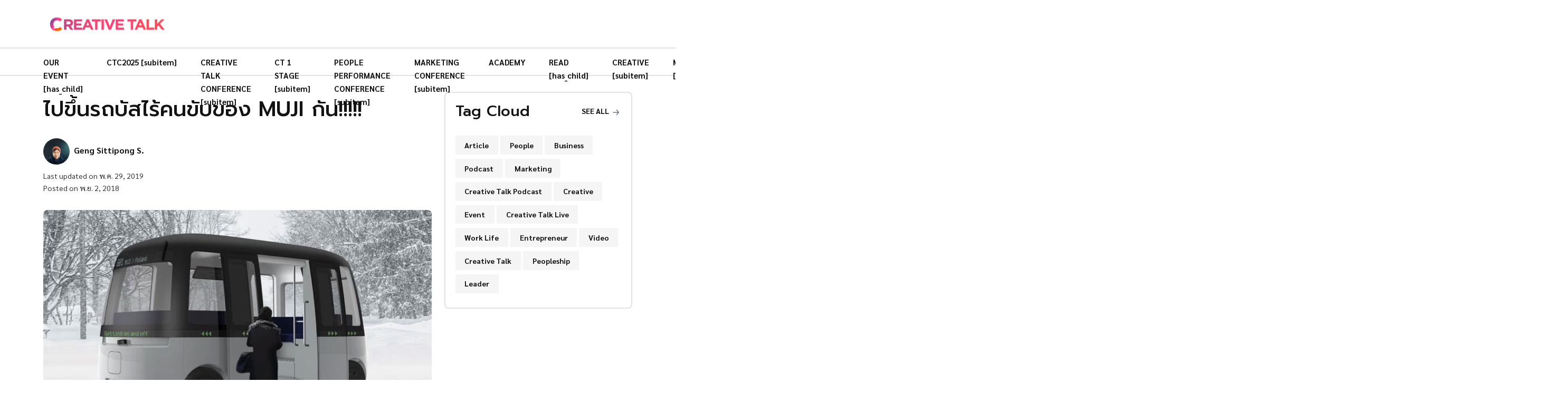

--- FILE ---
content_type: text/html; charset=utf-8
request_url: https://creativetalkconference.com/-e0-b9-84-e0-b8-9b-e0-b8-82-e0-b8-b6-e0-b9-89-e0-b8-99-e0-b8-a3-e0-b8-96-e0-b8-9a-e0-b8-b1-e0-b8-aa-e0-b9-84-e0-b8-a3-e0-b9-89-e0-b8-84-e0-b8-99-e0-b8/
body_size: 8562
content:
<!DOCTYPE html>
<html lang="th">

  <head>
    <meta charset="utf-8" />

    <meta http-equiv="X-UA-Compatible" content="IE=edge" />
    <meta name="viewport" content="width=device-width, initial-scale=1" />

    <title>ไปขึ้นรถบัสไร้คนขับของ MUJI กัน!!!!!</title>

    <link
      rel="shortcut icon"
      type="image/ico"
      href="https://creativetalklive-storage.sgp1.digitaloceanspaces.com/2023/01/CTonWeb_Only-C.png"
    />

    <link
      href="https://fonts.googleapis.com/css2?family=Nunito:wght@700&family=Open+Sans&display=swap"
      rel="stylesheet"
    />

    <link rel="stylesheet" href="/assets/css/app.min.css?v=334881a510" />

    <script>
      var pagination_next_page_number = '',
        pagination_available_pages_number = '';

      if (typeof site_content_key === "undefined") {
        var site_content_key = '';
      }

      if (typeof site_url === "undefined") {
        var site_url = 'https://creativetalkconference.com';
      }

      var ghost_root_url = "/ghost/api/v4";
    </script>

    <script>
      var themeConfig = {
        ghostSearchKey: '',
        includeBodyInSearch: true,
      };
    </script>

    <link rel="icon" href="https://creativetalklive-storage.sgp1.digitaloceanspaces.com/2023/01/CTonWeb_Only-C.png" type="image/png">
    <link rel="canonical" href="https://creativetalkconference.com/-e0-b9-84-e0-b8-9b-e0-b8-82-e0-b8-b6-e0-b9-89-e0-b8-99-e0-b8-a3-e0-b8-96-e0-b8-9a-e0-b8-b1-e0-b8-aa-e0-b9-84-e0-b8-a3-e0-b9-89-e0-b8-84-e0-b8-99-e0-b8/">
    <meta name="referrer" content="no-referrer-when-downgrade">
    
    <meta property="og:site_name" content="CREATIVE TALK">
    <meta property="og:type" content="article">
    <meta property="og:title" content="ไปขึ้นรถบัสไร้คนขับของ MUJI กัน!!!!!">
    <meta property="og:description" content="นี่น่าจะเป็นรถยนต์ไร้คนขับที่น่านั่งมากที่สุดแล้ว


Gacha Bus รถบัสสสไตล์มินิมอล 10ที่นั่ง 6 พื้นที่ยืน ออกแบบโดย Muji และพัฒนาโดยบริษัทผลิตรถยนต์ไร้คนขับในฟินแลนด์ชื่อ Sensible 4


โดยรถบัสคันนี้จะเน้นไปที่ความสามารถในการใช้งานได้">
    <meta property="og:url" content="https://creativetalkconference.com/-e0-b9-84-e0-b8-9b-e0-b8-82-e0-b8-b6-e0-b9-89-e0-b8-99-e0-b8-a3-e0-b8-96-e0-b8-9a-e0-b8-b1-e0-b8-aa-e0-b9-84-e0-b8-a3-e0-b9-89-e0-b8-84-e0-b8-99-e0-b8/">
    <meta property="og:image" content="https://creativetalkconference.com/content/images/wordpress/2018/11/625.jpg">
    <meta property="article:published_time" content="2018-11-02T11:28:04.000Z">
    <meta property="article:modified_time" content="2019-05-29T15:20:10.000Z">
    <meta property="article:tag" content="Car">
    <meta property="article:tag" content="Gacha Bus">
    <meta property="article:tag" content="Helsinki">
    <meta property="article:tag" content="Japan">
    <meta property="article:tag" content="Muji">
    <meta property="article:tag" content="Technology">
    
    <meta property="article:publisher" content="https://www.facebook.com/creativetalklive">
    <meta name="twitter:card" content="summary_large_image">
    <meta name="twitter:title" content="ไปขึ้นรถบัสไร้คนขับของ MUJI กัน!!!!!">
    <meta name="twitter:description" content="นี่น่าจะเป็นรถยนต์ไร้คนขับที่น่านั่งมากที่สุดแล้ว


Gacha Bus รถบัสสสไตล์มินิมอล 10ที่นั่ง 6 พื้นที่ยืน ออกแบบโดย Muji และพัฒนาโดยบริษัทผลิตรถยนต์ไร้คนขับในฟินแลนด์ชื่อ Sensible 4


โดยรถบัสคันนี้จะเน้นไปที่ความสามารถในการใช้งานได้">
    <meta name="twitter:url" content="https://creativetalkconference.com/-e0-b9-84-e0-b8-9b-e0-b8-82-e0-b8-b6-e0-b9-89-e0-b8-99-e0-b8-a3-e0-b8-96-e0-b8-9a-e0-b8-b1-e0-b8-aa-e0-b9-84-e0-b8-a3-e0-b9-89-e0-b8-84-e0-b8-99-e0-b8/">
    <meta name="twitter:image" content="https://creativetalkconference.com/content/images/wordpress/2018/11/625.jpg">
    <meta name="twitter:label1" content="Written by">
    <meta name="twitter:data1" content="Geng Sittipong S.">
    <meta name="twitter:label2" content="Filed under">
    <meta name="twitter:data2" content="Car, Gacha Bus, Helsinki, Japan, Muji, Technology">
    <meta name="twitter:site" content="@creativetalkTH">
    <meta property="og:image:width" content="1110">
    <meta property="og:image:height" content="625">
    
    <script type="application/ld+json">
{
    "@context": "https://schema.org",
    "@type": "Article",
    "publisher": {
        "@type": "Organization",
        "name": "CREATIVE TALK",
        "url": "https://creativetalkconference.com/",
        "logo": {
            "@type": "ImageObject",
            "url": "https://creativetalklive-storage.sgp1.digitaloceanspaces.com/2023/01/CTonWeb_Only-C-copy.png"
        }
    },
    "author": {
        "@type": "Person",
        "name": "Geng Sittipong S.",
        "image": {
            "@type": "ImageObject",
            "url": "https://creativetalkconference.com/content/images/2024/02/411347217_10161277714290070_8252899412415467097_n.jpg",
            "width": 1976,
            "height": 2048
        },
        "url": "https://creativetalkconference.com/author/geng/",
        "sameAs": []
    },
    "headline": "ไปขึ้นรถบัสไร้คนขับของ MUJI กัน!!!!!",
    "url": "https://creativetalkconference.com/-e0-b9-84-e0-b8-9b-e0-b8-82-e0-b8-b6-e0-b9-89-e0-b8-99-e0-b8-a3-e0-b8-96-e0-b8-9a-e0-b8-b1-e0-b8-aa-e0-b9-84-e0-b8-a3-e0-b9-89-e0-b8-84-e0-b8-99-e0-b8/",
    "datePublished": "2018-11-02T11:28:04.000Z",
    "dateModified": "2019-05-29T15:20:10.000Z",
    "image": {
        "@type": "ImageObject",
        "url": "https://creativetalkconference.com/content/images/wordpress/2018/11/625.jpg",
        "width": 1110,
        "height": 625
    },
    "keywords": "Car, Gacha Bus, Helsinki, Japan, Muji, Technology",
    "description": "นี่น่าจะเป็นรถยนต์ไร้คนขับที่น่านั่งมากที่สุดแล้ว\n\n\nGacha Bus รถบัสสสไตล์มินิมอล 10ที่นั่ง 6 พื้นที่ยืน ออกแบบโดย Muji และพัฒนาโดยบริษัทผลิตรถยนต์ไร้คนขับในฟินแลนด์ชื่อ Sensible 4\n\n\nโดยรถบัสคันนี้จะเน้นไปที่ความสามารถในการใช้งานได้ “ทุกสภาพอากาศ” จะฝนตก หิมะลง หมอกหนา ฯลฯ\n\n\nทั้งนี้จะเปิดให้ใช้งานได้เดือนมีนาคมปีหน้า ที่เมือง Helsinki .. ซึ่งแน่นอนว่าถ้ามันทำงานได้ดีจะถูกขยายตัวกระจายออกไปในวงกว้างได้มากขึ้นในปี 2020\n\n\n\n\n\n\n\n\n \n\n\nCr. Designboom\n",
    "mainEntityOfPage": "https://creativetalkconference.com/-e0-b9-84-e0-b8-9b-e0-b8-82-e0-b8-b6-e0-b9-89-e0-b8-99-e0-b8-a3-e0-b8-96-e0-b8-9a-e0-b8-b1-e0-b8-aa-e0-b9-84-e0-b8-a3-e0-b9-89-e0-b8-84-e0-b8-99-e0-b8/"
}
    </script>

    <meta name="generator" content="Ghost 5.69">
    <link rel="alternate" type="application/rss+xml" title="CREATIVE TALK" href="https://creativetalkconference.com/rss/">
    
    <script defer src="https://cdn.jsdelivr.net/ghost/sodo-search@~1.1/umd/sodo-search.min.js" data-key="40fe3a8557713d8ad5264c4c5c" data-styles="https://cdn.jsdelivr.net/ghost/sodo-search@~1.1/umd/main.css" data-sodo-search="https://creativetalkconference.com/" crossorigin="anonymous"></script>
    
    <link href="https://creativetalkconference.com/webmentions/receive/" rel="webmention">
    <script defer src="/public/cards.min.js?v=334881a510"></script>
    <link rel="stylesheet" type="text/css" href="/public/cards.min.css?v=334881a510">
    <!-- Google Tag Manager -->
<script>(function(w,d,s,l,i){w[l]=w[l]||[];w[l].push({'gtm.start':
new Date().getTime(),event:'gtm.js'});var f=d.getElementsByTagName(s)[0],
j=d.createElement(s),dl=l!='dataLayer'?'&l='+l:'';j.async=true;j.src=
'https://www.googletagmanager.com/gtm.js?id='+i+dl;f.parentNode.insertBefore(j,f);
})(window,document,'script','dataLayer','GTM-KQMRRSS');</script>
<!-- End Google Tag Manager -->

<meta name="google-site-verification" content="bnR611uB0yD4nqefl8b49Jp68ua6XIogQj6I1El_xdw" />
<meta name="facebook-domain-verification" content="pq6jbboeaortr1j2uv8unrz1byuavi" />
<link rel="preconnect" href="https://fonts.googleapis.com">
<link rel="preconnect" href="https://fonts.gstatic.com" crossorigin>
<link href="https://fonts.googleapis.com/css2?family=Prompt:ital,wght@0,400;0,500;0,700;1,400;1,500;1,700&family=Sarabun:ital,wght@0,400;0,500;0,700;1,400;1,500;1,700&display=swap" rel="stylesheet">

<style>
  body {
    font-family: 'Sarabun', sans-serif;
  }
  h1, h2, h3, h4, h5, h6 {
    font-family: 'Prompt', sans-serif;
    font-weight: 500;  
  }
  /* Custom CSS */
  hr {
    border-top: 1px solid #aaa;
  }
  dl, ol, ul {
  	padding-left: 3rem;
  }
  ol li, ul li {
  	margin: 0 0 10px 0;
  }
  ol ol, ol ul, ul ol, ul ul {
    margin: 15px 0 0 0 !important;
  }
  ol ol li, ol ul li, ul ol li, ul ul li {
    margin: 0;
  }
  ol.list li, ul.list li, ul.tag-cloud li, ul.entry-tags-share li {
  	margin: 0 !important;
  }
  .entry-content ol.list li, .entry-content ul.list li, .remark {
   font-size: .9rem;
  }
  .kg-bookmark-card {
    background: none;
  }
  .kg-bookmark-title {
    font-size: 1.15rem;
  }
  .kg-bookmark-description {
    font-size: .9rem;
  }
  .entry-content .h2, .entry-content h2 {
    line-height: 1.35em;
  }
  .entry-content .h3, .entry-content h3 {
    margin: 0.5em 0em;
    line-height: 1.3em;
  }
  .entry-content .h4, .entry-content h4 {
    margin: 0.5em 0em;
  }
  .entry-content .h3+.h4, .entry-content .h3+h4, .entry-content h3+.h4, .entry-content h3+h4 {
    margin-top: 15px;
  }
  .entry-author-bio .card-body p.mb-0 {
    margin-top: .9375rem!important;
  }
  .author img {
    border-radius: 50%;
  }
  .footer-widget > .footer-logo.mb-3 {
    margin-bottom: .25rem !important;
  }
  .footer-widget > .mb-3 {
    margin-bottom: .9375rem!important;
  }
  .footer-widget .footer-nav li {
    margin: 0 0 .5rem 0;
    line-height: 1.5;
  }
  .entry-content .h5, .entry-content h5 {
	text-align: left;
    padding: .4em 0;
    margin: .5em 0 0;
    max-width: fit-content;
  }
  .blog-style3 .card-body {
    background: linear-gradient(0deg,rgba(0,0,0,.8) 0,rgba(0,0,0,.45) 75%,rgba(0,0,0,0) 100%);
  }
  .nf-editors-pick-section .feature-image .image-frame img {
    object-position: center;
  }
  ol.indent li, ul.indent li {
  	margin: 0 !important;
    list-style: none;
  }
  blockquote:before {
    content: none;
  }
  .entry-content blockquote {
    border-color: #ec6a37 !important;
  }
  .entry-content figure img {
    margin: 0 auto;
  }
  strong em {
    font-size: 1.2rem;
  }
  .kg-callout-text i b {
    font-size: 1.2rem;
    line-height: 1.75em;
  }
  .text-hl {
    color: #6610f2;
  }
  blockquote.tiktok-embed {
    border: none;
    background: none;
  }
  .author-name-full > .ps-1.d-flex.align-items-start.justify-content-between.flex-column {
    padding-top: .625rem !important;
    padding-bottom: 0;
    padding-left: 0 !important;
  }
  .author-name-full {
    align-items: center !important;
  }
  @media only screen and (max-width: 991px) {
    .entry-content .h2, .entry-content h2 {
      margin-bottom: 1em;
    }
    .h2, h2 {
      font-size: calc(1.225rem + .9vw);
    }
    .h3, h3 {
      font-size: calc(1.125rem + .6vw);
    }
    .h4, h4 {
      font-size: calc(1.125rem + .3vw);
    }
    .h5, h5 {
      font-size: 1.1rem;
    }
    .search-modal {
      top: 9px;
      right: 40px;
    }
  	dl, ol, ul {
  	  padding-left: 1.75rem;
  	}
    .blog-area {
      padding-top: 0 !important;
    }
  }
</style><style>:root {--ghost-accent-color: #FF1A75;}</style>

  </head>

  <body class="post-template tag-car tag-gacha-bus tag-helsinki tag-japan tag-muji tag-technology tag-e0-b8-a3-e0-b8-96-e0-b9-84-e0-b8-a3-e0-b9-89-e0-b8-84-e0-b8-99-e0-b8-82-e0-b8-b1-e0-b8-9a body-shape">

    

<header class="header-area">
  <div class="header-navbar-middle d-none d-lg-block">
    <div class="container">
      <div class="d-flex flex-column flex-lg-row justify-content-lg-between">
        <div
          class="navbar-brand-wrapper py-3 d-flex justify-content-between align-items-center"
        >
          <a class="navbar-brand" href="https://creativetalkconference.com">
              <img src="https://creativetalklive-storage.sgp1.digitaloceanspaces.com/2023/01/CTonWeb_Only-C-copy.png" alt="CREATIVE TALK" />
          </a>
        </div>

        <div class="d-none d-lg-block">
          <section class="nf-ads-section">
  <div class="container">
    <div class="text-center nf-ads-box">
      <!-- <a
        href="https://events.creativetalkconference.com/"
        target="_blank"
        rel="noopener noreferrer"
      >
        <img
          class="lazyload"
          src="/assets/images/banners/banner_1748140809.jpg?v=334881a510"
          alt="CTC2025"
        />
      </a> -->
    </div>
  </div>
</section>        </div>
      </div>
    </div>
  </div>

  <div
    class="header-navbar-bottom pt-2 pt-lg-0 pb-2 pb-lg-0 border-top border-bottom border-light"
  >
    <div class="container nf-menu-selector">
      <nav class="navbar navbar-expand-lg">
        <div class="nf-nav-header-part">
            <a class="navbar-brand" href="https://creativetalkconference.com">
              <img src="https://creativetalklive-storage.sgp1.digitaloceanspaces.com/2023/01/CTonWeb_Only-C-copy.png" alt="CREATIVE TALK" />
            </a>

          <button id="nf-navbar-toggler" type="button" aria-label="Search">
            <span class="navbar-toggler-icon"></span>
          </button>
        </div>

        <div class="main_navbar" id="main_nav">
            <ul class="navbar-nav me-auto">
      <li class="nav-item">
        <a class="nav-link" href="/event/">
          OUR EVENT [has_child]
        </a>
      </li>
      <li class="nav-item">
        <a class="nav-link" href="https://events.creativetalkconference.com/">
          CTC2025 [subitem]
        </a>
      </li>
      <li class="nav-item">
        <a class="nav-link" href="/event/ctc/">
          CREATIVE TALK CONFERENCE [subitem]
        </a>
      </li>
      <li class="nav-item">
        <a class="nav-link" href="/event/ct1stage/">
          CT 1 STAGE [subitem]
        </a>
      </li>
      <li class="nav-item">
        <a class="nav-link" href="/event/people-conf/">
          PEOPLE PERFORMANCE CONFERENCE [subitem]
        </a>
      </li>
      <li class="nav-item">
        <a class="nav-link" href="/event/martech-conf/">
          MARKETING CONFERENCE [subitem]
        </a>
      </li>
      <li class="nav-item">
        <a class="nav-link" href="/academy/">
          ACADEMY
        </a>
      </li>
      <li class="nav-item">
        <a class="nav-link" href="/read/">
          READ [has_child]
        </a>
      </li>
      <li class="nav-item">
        <a class="nav-link" href="/read/creative/">
          CREATIVE [subitem]
        </a>
      </li>
      <li class="nav-item">
        <a class="nav-link" href="/read/marketing/">
          MARKETING [subitem]
        </a>
      </li>
      <li class="nav-item">
        <a class="nav-link" href="/read/innovation/">
          INNOVATION [subitem]
        </a>
      </li>
      <li class="nav-item">
        <a class="nav-link" href="/read/entrepreneurship/">
          ENTREPRENEURSHIP [subitem]
        </a>
      </li>
      <li class="nav-item">
        <a class="nav-link" href="/read/people/">
          PEOPLE [subitem]
        </a>
      </li>
      <li class="nav-item">
        <a class="nav-link" href="/video-podcast/">
          VIDEO &amp; PODCAST [has_child]
        </a>
      </li>
      <li class="nav-item">
        <a class="nav-link" href="/video-podcast/morning-call/">
          MORNING CALL [subitem]
        </a>
      </li>
      <li class="nav-item">
        <a class="nav-link" href="/video-podcast/the-organice/">
          THE ORGANICE [subitem]
        </a>
      </li>
      <li class="nav-item">
        <a class="nav-link" href="/video-podcast/dyds/">
          DESIGN YOU DON&#x27;T SEE [subitem]
        </a>
      </li>
      <li class="nav-item">
        <a class="nav-link" href="/video-podcast/fast-track/">
          FAST TRACK [subitem]
        </a>
      </li>
      <li class="nav-item">
        <a class="nav-link" href="/video-podcast/katalyst-talk/">
          KATALYST TALK [subitem]
        </a>
      </li>
      <li class="nav-item">
        <a class="nav-link" href="/video-podcast/foundercast/">
          FOUNDERCAST [subitem]
        </a>
      </li>
      <li class="nav-item">
        <a class="nav-link" href="/video-podcast/sing-pradid-kid-dai/">
          สิ่งประดิษฐ์ คิดได้ [subitem]
        </a>
      </li>
      <li class="nav-item">
        <a class="nav-link" href="/contact-us/">
          ติดต่องาน
        </a>
      </li>
      <li class="nav-item">
        <a class="nav-link" href="/about-us/">
          รู้จักครีเอทีฟทอล์ก
        </a>
      </li>
  </ul>

        </div>

        <div class="search-modal">
          <a class="nav-link" href="#" data-ghost-search aria-label="Search">
            <i class="fas fa-search"></i>
          </a>
        </div>
      </nav>
    </div>

  </div>

  <div class="d-block d-lg-none">
    <section class="nf-ads-section">
  <div class="container">
    <div class="text-center nf-ads-box">
      <!-- <a
        href="https://events.creativetalkconference.com/"
        target="_blank"
        rel="noopener noreferrer"
      >
        <img
          class="lazyload"
          src="/assets/images/banners/banner_1748140809.jpg?v=334881a510"
          alt="CTC2025"
        />
      </a> -->
    </div>
  </div>
</section>  </div>
</header>

  <!--/// Blog Area /// -->
  <div class="blog-area pt-3 pb-5">
    <div class="container">
      <div class="row">
        <div class="col-md-7 col-lg-8">
          <div class="mb-3">
  <div class="my-1">
    <h1>ไปขึ้นรถบัสไร้คนขับของ MUJI กัน!!!!!</h1>

  </div>

  <div class="row mt-3">
      <div class="col-md-6 col-lg-4">
        <div class="author-name-full justify-content-start flex-row">
            <img
              class="avatar rounded-circle"
              src="/content/images/2024/02/411347217_10161277714290070_8252899412415467097_n.jpg"
              alt=""
            />

          <div
            class="ps-1 d-flex align-items-start justify-content-between flex-column"
          >
            <a href="/author/geng/"><strong>Geng Sittipong S.</strong></a>
            <p class="small"></p>
          </div>
        </div>
      </div>
  </div>

  <div class="mb-0">
    <p class="m-0 small">
      Last updated on
      พ.ค. 29, 2019
    </p>
    <p class="m-0 small">
      Posted on
      พ.ย. 2, 2018
    </p>
  </div>
</div>
            <div class="featured-image pb-3">
              <div class="image-frame">
                <figure>
                  <img
                    class="w-100 rounded"
                    srcset="
                      /content/images/size/w300/wordpress/2018/11/625.jpg 300w,
                      /content/images/size/w600/wordpress/2018/11/625.jpg 600w,
                      /content/images/size/w1000/wordpress/2018/11/625.jpg 1000w,
                      /content/images/size/w2000/wordpress/2018/11/625.jpg 2000w"
                    sizes="(max-width: 1000px) 400px, 700px"
                    src="/content/images/size/w600/wordpress/2018/11/625.jpg"
                    alt="ไปขึ้นรถบัสไร้คนขับของ MUJI กัน!!!!!"
                  />
                </figure>

              </div>
            </div>

          <div class="entry-content pb-3 sidebar-right">
            <!--kg-card-begin: html--><p>นี่น่าจะเป็นรถยนต์ไร้คนขับที่น่านั่งมากที่สุดแล้ว</p>
<p><strong>Gacha Bus</strong> รถบัสสสไตล์มินิมอล 10ที่นั่ง 6 พื้นที่ยืน ออกแบบโดย <strong>Muji</strong> และพัฒนาโดยบริษัทผลิตรถยนต์ไร้คนขับในฟินแลนด์ชื่อ Sensible 4</p>
<p>โดยรถบัสคันนี้จะเน้นไปที่ความสามารถในการใช้งานได้ <strong>“ทุกสภาพอากาศ”</strong> จะฝนตก หิมะลง หมอกหนา ฯลฯ</p>
<p>ทั้งนี้จะเปิดให้ใช้งานได้เดือนมีนาคมปีหน้า ที่เมือง Helsinki .. ซึ่งแน่นอนว่าถ้ามันทำงานได้ดีจะถูกขยายตัวกระจายออกไปในวงกว้างได้มากขึ้นในปี 2020</p>
<p><img decoding="async" loading="lazy" class="wp-image-4061 size-full aligncenter" src="https://creativetalkconference.com/content/images/wordpress/2018/11/Screen-Shot-2561-11-02-at-10.58.57.png" alt width="900" height="635" srcset="https://creativetalkconference.com/content/images/wordpress/2018/11/Screen-Shot-2561-11-02-at-10.58.57.png 900w, https://creativetalkconference.com/content/images/wordpress/2018/11/Screen-Shot-2561-11-02-at-10.58.57-300x212.png 300w, https://creativetalkconference.com/content/images/wordpress/2018/11/Screen-Shot-2561-11-02-at-10.58.57-768x542.png 768w, https://creativetalkconference.com/content/images/wordpress/2018/11/Screen-Shot-2561-11-02-at-10.58.57-585x413.png 585w" sizes="(max-width: 900px) 100vw, 900px"></p>
<p><img decoding="async" loading="lazy" class="wp-image-4060 size-full aligncenter" src="https://creativetalkconference.com/content/images/wordpress/2018/11/Screen-Shot-2561-11-02-at-10.57.49.png" alt width="900" height="599" srcset="https://creativetalkconference.com/content/images/wordpress/2018/11/Screen-Shot-2561-11-02-at-10.57.49.png 900w, https://creativetalkconference.com/content/images/wordpress/2018/11/Screen-Shot-2561-11-02-at-10.57.49-300x200.png 300w, https://creativetalkconference.com/content/images/wordpress/2018/11/Screen-Shot-2561-11-02-at-10.57.49-768x511.png 768w, https://creativetalkconference.com/content/images/wordpress/2018/11/Screen-Shot-2561-11-02-at-10.57.49-585x389.png 585w" sizes="(max-width: 900px) 100vw, 900px"></p>
<p>&nbsp;</p>
<p>Cr.&nbsp;<a href="https://www.designboom.com/technology/muji-self-driving-bus-sensible-4-helsinki-11-01-2018/?ref=creativetalkconference.com">Designboom</a></p>
<!--kg-card-end: html-->

            <div class="d-none">
              trending
              trending
              sports
              recipe
            </div>
          </div>

          <div
  class="single-post-widget border-light border-top pt-3 mt-3"
  data-aos="fade-in"
>
  <h4>Share on</h4>
  <ul class="list-inline">
    <li class="list-inline-item">
      <a
        class="rounded btn btn-sm btn-fc text-light"
        target="_blank"
        href="https://www.facebook.com/sharer/sharer.php?u=https://creativetalkconference.com/-e0-b9-84-e0-b8-9b-e0-b8-82-e0-b8-b6-e0-b9-89-e0-b8-99-e0-b8-a3-e0-b8-96-e0-b8-9a-e0-b8-b1-e0-b8-aa-e0-b9-84-e0-b8-a3-e0-b9-89-e0-b8-84-e0-b8-99-e0-b8/"
        onclick="window.open(this.href, 'facebook-share','width=580,height=296'); return false;"
      >
        <i class="me-1 fab fa-facebook-f"></i>
        Share
      </a>
    </li>
    <li class="list-inline-item">
      <a
        class="rounded btn btn-success btn-sm btn-twi text-light"
        target="_blank"
        href="http://twitter.com/share?text=%E0%B9%84%E0%B8%9B%E0%B8%82%E0%B8%B6%E0%B9%89%E0%B8%99%E0%B8%A3%E0%B8%96%E0%B8%9A%E0%B8%B1%E0%B8%AA%E0%B9%84%E0%B8%A3%E0%B9%89%E0%B8%84%E0%B8%99%E0%B8%82%E0%B8%B1%E0%B8%9A%E0%B8%82%E0%B8%AD%E0%B8%87%20MUJI%20%E0%B8%81%E0%B8%B1%E0%B8%99!!!!!&amp;url=https://creativetalkconference.com/-e0-b9-84-e0-b8-9b-e0-b8-82-e0-b8-b6-e0-b9-89-e0-b8-99-e0-b8-a3-e0-b8-96-e0-b8-9a-e0-b8-b1-e0-b8-aa-e0-b9-84-e0-b8-a3-e0-b9-89-e0-b8-84-e0-b8-99-e0-b8/"
        onclick="window.open(this.href, 'facebook-share','width=580,height=296'); return false;"
      >
        <i class="me-1 fab fa-twitter"></i>
        Tweet
      </a>
    </li>
    <li class="list-inline-item">
      <a
        class="rounded btn btn-danger btn-sm text-light"
        target="_blank"
        href="https://pinterest.com/pin/create/button/?https://creativetalkconference.com/-e0-b9-84-e0-b8-9b-e0-b8-82-e0-b8-b6-e0-b9-89-e0-b8-99-e0-b8-a3-e0-b8-96-e0-b8-9a-e0-b8-b1-e0-b8-aa-e0-b9-84-e0-b8-a3-e0-b9-89-e0-b8-84-e0-b8-99-e0-b8/&media=https://creativetalkconference.com/content/images/wordpress/2018/11/625.jpg"
        onclick="window.open(this.href, 'pin-it','width=580,height=296'); return false;"
      >
        <i class="me-1 fab fa-pinterest"></i>
        Pin it
      </a>
    </li>
  </ul>
</div>

  <div
    data-aos="fade-in"
    class="single-post-widget border-light border-top pt-3 mt-3"
  >
    <h4>Tags</h4>
    <ul class="entry-tags-share list-inline">
        <li class="list-inline-item">
          <a
            class="mb-1 btn bg-light text-secondary bg-hover-danger text-hover-white bg-hover-danger text-hover-white"
            href="/tag/car/"
          >
            Car
          </a>
        </li>
        <li class="list-inline-item">
          <a
            class="mb-1 btn bg-light text-secondary bg-hover-danger text-hover-white bg-hover-danger text-hover-white"
            href="/tag/gacha-bus/"
          >
            Gacha Bus
          </a>
        </li>
        <li class="list-inline-item">
          <a
            class="mb-1 btn bg-light text-secondary bg-hover-danger text-hover-white bg-hover-danger text-hover-white"
            href="/tag/helsinki/"
          >
            Helsinki
          </a>
        </li>
        <li class="list-inline-item">
          <a
            class="mb-1 btn bg-light text-secondary bg-hover-danger text-hover-white bg-hover-danger text-hover-white"
            href="/tag/japan/"
          >
            Japan
          </a>
        </li>
        <li class="list-inline-item">
          <a
            class="mb-1 btn bg-light text-secondary bg-hover-danger text-hover-white bg-hover-danger text-hover-white"
            href="/tag/muji/"
          >
            Muji
          </a>
        </li>
        <li class="list-inline-item">
          <a
            class="mb-1 btn bg-light text-secondary bg-hover-danger text-hover-white bg-hover-danger text-hover-white"
            href="/tag/technology/"
          >
            Technology
          </a>
        </li>
    </ul>
  </div>

<div
  data-aos="fade-in"
  class="single-post-widget border-light border-top pt-3 mt-3"
>
  <ul
    class="entry-navigation list-inline d-block d-lg-flex justify-content-between flex"
  >

  </ul>
</div>

  <div
    data-aos="fade-in"
    class="single-post-widget border-light border-top pt-3 mt-3"
  >
    <div
      class="entry-author-bio my-2 card border border-light box-hover px-2 py-2 bg-light"
    >
      <div class="card-body">
        <div class="author-info">
          <div class="nf-avatar">
            <img
              src="/content/images/2024/02/411347217_10161277714290070_8252899412415467097_n.jpg"
              class="avatar-image rounded-circle"
              alt="Geng Sittipong S."
            />
          </div>
          <div class="nf-name">
            <h6 class="text-primary mb-0"><a href="/author/geng/">Geng Sittipong S.</a></h6>
          </div>
        </div>

      </div>
    </div>
  </div>

        </div>

        <div class="col-lg-4 col-md-5 pt-4 pt-md-0">
          


    <div class="sidebar-widget mb-3 border border-light rounded">
      <div class="wrapper">
        <div class="row">
          <div class="col-md-12">
            <div class="section-title-block d-flex pb-3">
              <h3 class="section-widget-title">Tag Cloud</h3>
              <a href="/tags" class="text-uppercase section-title-link">
                See all
                <svg
                  width="24"
                  height="24"
                  viewBox="0 0 24 24"
                  xmlns="http://www.w3.org/2000/svg"
                >
                  <path
                    d="M1.5 13.5h17.79l-5.445 6.54a1.502 1.502 0 102.31 1.92l7.5-9a1.78 1.78 0 00.135-.226c0-.075.075-.12.105-.195A1.5 1.5 0 0024 12a1.499 1.499 0 00-.105-.54c0-.075-.075-.12-.105-.195a1.766 1.766 0 00-.135-.225l-7.5-9A1.499 1.499 0 0015 1.5a1.5 1.5 0 00-1.155 2.46l5.445 6.54H1.5a1.5 1.5 0 100 3z"
                  >
                  </path>
                </svg>
              </a>
            </div>
          </div>
        </div>

        <ul class="tag-cloud list-inline">
            <li class="list-inline-item">
              <a
                class="btn bg-light text-secondary bg-hover-danger text-hover-white bg-hover-danger text-hover-white btn-sm"
                href="/tag/article/"
              >
                Article
              </a>
            </li>
            <li class="list-inline-item">
              <a
                class="btn bg-light text-secondary bg-hover-danger text-hover-white bg-hover-danger text-hover-white btn-sm"
                href="/tag/people/"
              >
                People
              </a>
            </li>
            <li class="list-inline-item">
              <a
                class="btn bg-light text-secondary bg-hover-danger text-hover-white bg-hover-danger text-hover-white btn-sm"
                href="/tag/business/"
              >
                Business
              </a>
            </li>
            <li class="list-inline-item">
              <a
                class="btn bg-light text-secondary bg-hover-danger text-hover-white bg-hover-danger text-hover-white btn-sm"
                href="/tag/podcast/"
              >
                Podcast
              </a>
            </li>
            <li class="list-inline-item">
              <a
                class="btn bg-light text-secondary bg-hover-danger text-hover-white bg-hover-danger text-hover-white btn-sm"
                href="/tag/marketing/"
              >
                Marketing
              </a>
            </li>
            <li class="list-inline-item">
              <a
                class="btn bg-light text-secondary bg-hover-danger text-hover-white bg-hover-danger text-hover-white btn-sm"
                href="/tag/creative-talk-podcast/"
              >
                Creative Talk Podcast
              </a>
            </li>
            <li class="list-inline-item">
              <a
                class="btn bg-light text-secondary bg-hover-danger text-hover-white bg-hover-danger text-hover-white btn-sm"
                href="/tag/creative/"
              >
                Creative
              </a>
            </li>
            <li class="list-inline-item">
              <a
                class="btn bg-light text-secondary bg-hover-danger text-hover-white bg-hover-danger text-hover-white btn-sm"
                href="/tag/event/"
              >
                Event
              </a>
            </li>
            <li class="list-inline-item">
              <a
                class="btn bg-light text-secondary bg-hover-danger text-hover-white bg-hover-danger text-hover-white btn-sm"
                href="/tag/creative-talk-live/"
              >
                Creative Talk Live
              </a>
            </li>
            <li class="list-inline-item">
              <a
                class="btn bg-light text-secondary bg-hover-danger text-hover-white bg-hover-danger text-hover-white btn-sm"
                href="/tag/work-life/"
              >
                Work Life
              </a>
            </li>
            <li class="list-inline-item">
              <a
                class="btn bg-light text-secondary bg-hover-danger text-hover-white bg-hover-danger text-hover-white btn-sm"
                href="/tag/entrepreneur/"
              >
                Entrepreneur
              </a>
            </li>
            <li class="list-inline-item">
              <a
                class="btn bg-light text-secondary bg-hover-danger text-hover-white bg-hover-danger text-hover-white btn-sm"
                href="/tag/video/"
              >
                Video
              </a>
            </li>
            <li class="list-inline-item">
              <a
                class="btn bg-light text-secondary bg-hover-danger text-hover-white bg-hover-danger text-hover-white btn-sm"
                href="/tag/creative-talk/"
              >
                Creative Talk
              </a>
            </li>
            <li class="list-inline-item">
              <a
                class="btn bg-light text-secondary bg-hover-danger text-hover-white bg-hover-danger text-hover-white btn-sm"
                href="/tag/peopleship/"
              >
                Peopleship
              </a>
            </li>
            <li class="list-inline-item">
              <a
                class="btn bg-light text-secondary bg-hover-danger text-hover-white bg-hover-danger text-hover-white btn-sm"
                href="/tag/leader/"
              >
                Leader
              </a>
            </li>
        </ul>
      </div>
    </div>
        </div>
      </div>
    </div>
  </div>


<footer class="footer-area pt-7 pb-2 border-light border-top">
  <div class="container">
    
<div class="row">
  <div
    class="col-xxl-4 col-xl-4 col-lg-5 col-12 pb-3 d-flex align-items-center"
  >
    <div class="footer-widget pe-2">
    <img class="footer-logo mb-3" src="https://creativetalklive-storage.sgp1.digitaloceanspaces.com/2023/01/CTonWeb_Only-C-copy.png" alt="CREATIVE TALK" />

  <p>The Future Belongs to Your Creativity</p>
</div>  </div>


  <div class="col-xxl-4 col-xl-4 col-lg-3 col-md-6 col-sm-6 pb-3">
    
<div class="footer-widget ps-2 ps-sm-0">
  <h5 class="mb-3">Social Media</h5>

  <ul class="footer-nav list-inline row">
      <li class="col-12 col-xl-6">
        <a href="https://www.facebook.com/creativetalklive">
          <span class="icon"><i class="fab fa-facebook-f"></i></span>
          Facebook
        </a>
      </li>

      <li class="col-12 col-xl-6">
        <a href="https://twitter.com/creativetalkTH">
          <span class="icon"><i class="fab fa-twitter"></i></span>
          Twitter
        </a>
      </li>
    <li class="col-12 col-xl-6">
      <a href="https://www.instagram.com/creativetalklive/" target="_blank">
        <span class="icon"><i class="fab fa-instagram"></i></span>
        Instagram
      </a>
    </li>
    <li class="col-12 col-xl-6">
      <a href="https://www.youtube.com/@CreativeTalk/" target="_blank">
        <span class="icon"><i class="fab fa-youtube"></i></span>
        Youtube
      </a>
    </li>
    <li class="col-12 col-xl-6">
      <a
        href="https://open.spotify.com/show/6F3032CZnrf4uBEbLWbQQB?si=oOWdG0kDQg6qpodLNZeqbQ&nd=1"
        target="_blank"
      >
        <span class="icon"><i class="fab fa-spotify"></i></span>
        Spotify
      </a>
    </li>
    <li class="col-12 col-xl-6">
      <a href="https://soundcloud.com/creativetalkpodcast" target="_blank">
        <span class="icon"><i class="fab fa-soundcloud"></i></span>
        Soundcloud
      </a>
    </li>
  </ul>
</div>  </div>

  <div class="col-xxl-4 col-xl-4 col-lg-4 col-md-6 col-sm-6 pb-3">
    <div class="footer-widget ps-2 ps-sm-0">
  <h5 class="mb-3">Contact Info</h5>

  <ul class="footer-nav list-inline row">
    <li class="col-12">
      <a
        href="https://www.google.co.th/maps/place/%E0%B8%9A%E0%B8%88%E0%B8%81.+%E0%B8%AD%E0%B8%B2%E0%B8%A3%E0%B9%8C+%E0%B8%88%E0%B8%B5+%E0%B8%9A%E0%B8%B5+%E0%B9%80%E0%B8%8B%E0%B9%80%E0%B8%A7%E0%B9%88%E0%B8%99%E0%B8%95%E0%B8%B5%E0%B9%89%E0%B8%97%E0%B8%B9/@13.7365281,100.6198857,17z/data=!3m1!4b1!4m5!3m4!1s0x311d61d1437b59f5:0x5c5c6bcf2e318ad!8m2!3d13.7365281!4d100.6220744?hl=th"
        target="_blank"
      >
        <span class="icon"><i class="fas fa-map-pin"></i></span>
        1248 Phatthanakan Road Suanluang, Suanluang Bangkok 10250 Thailand
      </a>
    </li>
    <li class="col-12 col-xl-6">
      <a href="mailto:info@rgb72.com">
        <span class="icon"><i class="fas fa-envelope-open"></i></span>
        Info@rgb72.com
      </a>
    </li>
    <li class="col-12 col-xl-6">
      <a href="tel:020131490">
        <span class="icon"><i class="fas fa-phone"></i></span>
        +66.2.013.1490
      </a>
    </li>
  </ul>
</div>  </div>
</div>

<div class="row">
  <div class="col-md-12 mt-4 border-1 border-top pt-3 border-light">
    <div class="footer-copyright text-sm text-center">
      <p>
        &copy;<span id="spanYear">2024</span>
        CREATIVE TALK,
        All Rights Reserved.
    </div>
  </div>
</div>  </div>
</footer>

    <!-- gulp:js -->
    <script src="/assets/js/build.min.js?v=334881a510"></script>
    <!-- endgulp -->

    <script>

  const postsPerPage = 10;

  (function ($) {
    "use strict";

    const value = [2, 1, 2, 3];
    for (
      let x = 2, i = -1;
      x <= $(".h4-post").length;
      x = x + value[i + 1], i++
    ) {
      $(`.h4-post:nth-child(${x})`).addClass("h4-post-hidden");
      if (i == 3) {
        i = -1;
      }
    }
    $(".h4-post-hidden").remove();

    for (let x = 4; x <= $(".h5-post").length; x = x + 5) {
      $(`.h5-post:nth-child(${x})`).removeClass("col-xl-4");
      $(`.h5-post:nth-child(${x + 1})`).removeClass("col-xl-4");
      // console.log(x, x + 1);
    }

    $(document).ready(function () {
      $(".nf-post-item").slice(0, 10).show();

      $(
        ".loadmore-1, .loadmore-2, .loadmore-3, .loadmore-4, .loadmore-5, .loadmore-h4, .loadmore-h5, .loadmore-h6"
      ).on("click", function (e) {
        e.preventDefault();

        $(".nf-post-item:hidden")
          .slice(0, 10)
          .slideDown();

        if ($(".nf-post-item:hidden").length <= 1) {
          $(
            ".loadmore-1, .loadmore-2, .loadmore-3, .loadmore-4, .loadmore-5, .loadmore-h4, .loadmore-h5, .loadmore-h6"
          ).remove();
        }
      });

      let x = 1;

      $(".next-page").on("click", function () {
        x++;

        $(this).attr("href", "#page/" + x + "/");
        $(".prev-page").attr("href", "#page/" + (x - 1) + "/");

        $(".nf-post-item:hidden").slice(0, 10).show();
        $(".nf-post-item").slice(0, 10).hide();
      });

      $(".prev-page").on("click", function () {
        if (x < 1) {
          return;
        }

        x--;

        $(this).attr("href", "#page/" + x + "/");
        $(".next-page").attr("href", "#page/" + (x + 1) + "/");
        // console.log($(".nf-post-item:hidden").slice(0, 10));
      });
    });
  })(jQuery);
</script>
    <script>
      $("span.nf-toggle-icon").on("click", function() {
        $(this).parent().toggleClass("nf-toggle-dropdown");
      });
    </script>

    <!-- Google Tag Manager (noscript) -->
<noscript><iframe src="https://www.googletagmanager.com/ns.html?id=GTM-KQMRRSS"
height="0" width="0" style="display:none;visibility:hidden"></iframe></noscript>
<!-- End Google Tag Manager (noscript) -->
  </body>

</html>

--- FILE ---
content_type: text/plain
request_url: https://www.google-analytics.com/j/collect?v=1&_v=j102&a=2019453781&t=pageview&_s=1&dl=https%3A%2F%2Fcreativetalkconference.com%2F-e0-b9-84-e0-b8-9b-e0-b8-82-e0-b8-b6-e0-b9-89-e0-b8-99-e0-b8-a3-e0-b8-96-e0-b8-9a-e0-b8-b1-e0-b8-aa-e0-b9-84-e0-b8-a3-e0-b9-89-e0-b8-84-e0-b8-99-e0-b8%2F&ul=en-us%40posix&dt=%E0%B9%84%E0%B8%9B%E0%B8%82%E0%B8%B6%E0%B9%89%E0%B8%99%E0%B8%A3%E0%B8%96%E0%B8%9A%E0%B8%B1%E0%B8%AA%E0%B9%84%E0%B8%A3%E0%B9%89%E0%B8%84%E0%B8%99%E0%B8%82%E0%B8%B1%E0%B8%9A%E0%B8%82%E0%B8%AD%E0%B8%87%20MUJI%20%E0%B8%81%E0%B8%B1%E0%B8%99!!!!!&sr=1280x720&vp=1280x720&_u=YADAAEABAAAAACAAI~&jid=1883675881&gjid=1202151071&cid=1794485506.1766170337&tid=UA-77381952-1&_gid=1986943026.1766170337&_r=1&_slc=1&gtm=45He5ca1n81KQMRRSSv810060218za200zd810060218&gcd=13l3l3l3l1l1&dma=0&tag_exp=103116026~103200004~104527907~104528501~104684208~104684211~105391253~115583767~115616986~115938465~115938469~116184927~116184929~116251938~116251940&z=1784213598
body_size: -454
content:
2,cG-MWWD7YLSPZ